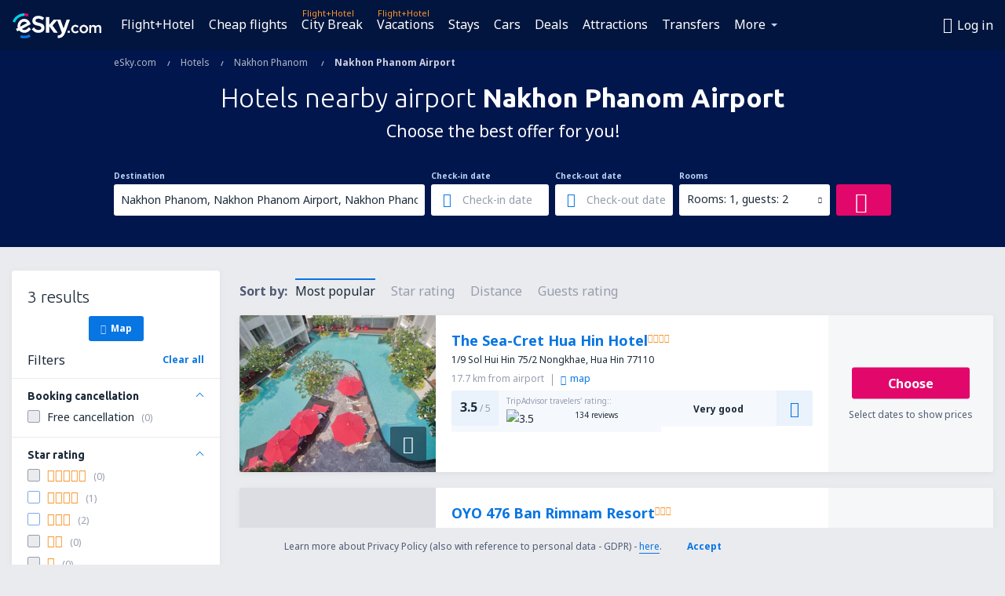

--- FILE ---
content_type: text/html; charset=UTF-8
request_url: https://www.esky.com/hotels/ap/kop/hotels-nakhon-phanom-airport
body_size: 20096
content:

<!DOCTYPE html>
<!--[if IE]><![endif]-->
<!--[if IE 9 ]><html lang="en" class="ie9"><![endif]-->
<!--[if (gt IE 9)|!(IE)]><!-->
	<html
	lang="en"> <!--<![endif]-->
	<head>
				<link href="https://fonts.googleapis.com/css?family=Ubuntu:300,700|Noto+Sans:400,700|Source+Code+Pro:400,700&amp;subset=latin,cyrillic-ext,latin-ext&amp;display=swap" rel="preload" as="style">

					<meta charset="utf-8">

			<meta http-equiv="X-UA-Compatible" content="IE=Edge,chrome=1"/>
			<meta name="viewport" content="width=device-width, initial-scale=1.0, maximum-scale=1, user-scalable=no"/>
							    <title>Hotels airport Nakhon Phanom Airport Thailand - Hotels Nakhon Phanom Airport - Hotels booking - eSky.com</title>
<meta name="description" content="Hotels nearby airport Nakhon Phanom Airport - Hotels airport Nakhon Phanom Airport - Book your hotel now!">
<meta name="keywords" content="airport Nakhon Phanom Airport hotels, hotels Nakhon Phanom Airport, hotels Nakhon Phanom Airport, cheap hotels Nakhon Phanom Airport, booking hotels Nakhon Phanom Airport, search hotels Nakhon Phanom Airport">

    <meta name="robots" content="all" />

    <link rel="canonical" href="https://www.esky.com/hotels/ap/kop/hotels-nakhon-phanom-airport" />
<meta property="og:locale" content="en_US" />
<meta property="og:site_name" content="eSky.com - Flights, Air Tickets, Flight Search, Deals" />

    <meta property="og:title" content="Hotels airport Nakhon Phanom Airport Thailand - Hotels Nakhon Phanom Airport - Hotels booking - eSky.com" />

<meta property="og:type" content="website" />
    <meta property="og:image" content="https://static1.eskypartners.com/logos/partners/en_US/logo_square.jpg" />
    <meta property="og:url" content="https://www.esky.com/hotels/ap/kop/hotels-nakhon-phanom-airport" />

    <meta property="og:description" content="Hotels nearby airport Nakhon Phanom Airport - Hotels airport Nakhon Phanom Airport - Book your hotel now!" />



						 <link rel="alternate" hreflang="bg" href="https://www.esky.bg/hoteli/ap/kop/hoteli-nahkon-panon" />
								 <link rel="alternate" hreflang="bg-BG" href="https://www.esky.bg/hoteli/ap/kop/hoteli-nahkon-panon" />
								 <link rel="alternate" hreflang="bs" href="https://www.esky.ba/hoteli/ap/kop/hoteli-nakhon-phanom-airport" />
								 <link rel="alternate" hreflang="bs-BA" href="https://www.esky.ba/hoteli/ap/kop/hoteli-nakhon-phanom-airport" />
								 <link rel="alternate" hreflang="cs" href="https://www.esky.cz/hotely/ap/kop/hotely-nakhon-phanom-airport" />
								 <link rel="alternate" hreflang="cs-CZ" href="https://www.esky.cz/hotely/ap/kop/hotely-nakhon-phanom-airport" />
								 <link rel="alternate" hreflang="da" href="https://www.eskytravel.dk/hoteller/ap/kop/hoteli-nakhon-phanom-airport" />
								 <link rel="alternate" hreflang="da-DK" href="https://www.eskytravel.dk/hoteller/ap/kop/hoteli-nakhon-phanom-airport" />
								 <link rel="alternate" hreflang="de" href="https://www.eskytravel.de/hotels/ap/kop/hotels-nakhon-phanom-airport" />
								 <link rel="alternate" hreflang="de-AT" href="https://www.esky.at/hotels/ap/kop/hotels-nakhon-phanom-airport" />
								 <link rel="alternate" hreflang="de-CH" href="https://www.eskytravel.ch/hotels/ap/kop/hotels-nakhon-phanom-airport" />
								 <link rel="alternate" hreflang="de-DE" href="https://www.eskytravel.de/hotels/ap/kop/hotels-nakhon-phanom-airport" />
								 <link rel="alternate" hreflang="el" href="https://www.esky.gr/xenodohia/ap/kop/xenodohia-nakhon-phanom-airport" />
								 <link rel="alternate" hreflang="el-GR" href="https://www.esky.gr/xenodohia/ap/kop/xenodohia-nakhon-phanom-airport" />
								 <link rel="alternate" hreflang="en" href="https://www.esky.com/hotels/ap/kop/hotels-nakhon-phanom-airport" />
								 <link rel="alternate" hreflang="en-142" href="https://www.esky.eu/hotels/ap/kop/hotels-nakhon-phanom-airport" />
								 <link rel="alternate" hreflang="en-150" href="https://www.esky.eu/hotels/ap/kop/hotels-nakhon-phanom-airport" />
								 <link rel="alternate" hreflang="en-EG" href="https://www.esky.com.eg/hotels/ap/kop/hotels-nakhon-phanom-airport" />
								 <link rel="alternate" hreflang="en-GB" href="https://www.esky.co.uk/hotels/ap/kop/hotels-nakhon-phanom-airport" />
								 <link rel="alternate" hreflang="en-HK" href="https://www.esky.com.hk/hotels/ap/kop/hotels-nakhon-phanom-airport" />
								 <link rel="alternate" hreflang="en-IE" href="https://www.esky.ie/hotels/ap/kop/hotels-nakhon-phanom-airport" />
								 <link rel="alternate" hreflang="en-KE" href="https://www.esky.co.ke/hotels/ap/kop/hotels-nakhon-phanom-airport" />
								 <link rel="alternate" hreflang="en-MY" href="https://www.esky.com.my/hotels/ap/kop/hotels-nakhon-phanom-airport" />
								 <link rel="alternate" hreflang="en-NG" href="https://www.esky.com.ng/hotels/ap/kop/hotels-nakhon-phanom-airport" />
								 <link rel="alternate" hreflang="en-NZ" href="https://www.eskytravel.co.nz/hotels/ap/kop/hotels-nakhon-phanom-airport" />
								 <link rel="alternate" hreflang="en-SG" href="https://www.esky.com.sg/hotels/ap/kop/hotels-nakhon-phanom-airport" />
								 <link rel="alternate" hreflang="en-US" href="https://www.esky.com/hotels/ap/kop/hotels-nakhon-phanom-airport" />
								 <link rel="alternate" hreflang="en-ZA" href="https://www.eskytravel.co.za/hotels/ap/kop/hotels-nakhon-phanom-airport" />
								 <link rel="alternate" hreflang="es" href="https://www.edestinos.com/hoteles/ap/kop/hoteles-nakhon-phanom-airport" />
								 <link rel="alternate" hreflang="es-BO" href="https://www.edestinos.com.bo/hoteles/ap/kop/hoteles-nakhon-phanom-airport" />
								 <link rel="alternate" hreflang="es-CL" href="https://www.edestinos.cl/hoteles/ap/kop/hoteles-nakhon-phanom-airport" />
								 <link rel="alternate" hreflang="es-CO" href="https://www.edestinos.com.co/hoteles/ap/kop/hoteles-nakhon-phanom-airport" />
								 <link rel="alternate" hreflang="es-CR" href="https://www.edestinos.cr/hoteles/ap/kop/hoteles-nakhon-phanom-airport" />
								 <link rel="alternate" hreflang="es-DO" href="https://www.edestinos.com.do/hoteles/ap/kop/hoteles-nakhon-phanom-airport" />
								 <link rel="alternate" hreflang="es-ES" href="https://www.esky.es/hoteles/ap/kop/hoteles-nakhon-phanom-airport" />
								 <link rel="alternate" hreflang="es-GT" href="https://www.edestinos.com.gt/hoteles/ap/kop/hoteles-nakhon-phanom-airport" />
								 <link rel="alternate" hreflang="es-HN" href="https://www.edestinos.com.hn/hoteles/ap/kop/hoteles-nakhon-phanom-airport" />
								 <link rel="alternate" hreflang="es-MX" href="https://www.edestinos.com.mx/hoteles/ap/kop/hoteles-nakhon-phanom-airport" />
								 <link rel="alternate" hreflang="es-NI" href="https://www.edestinos.com.ni/hoteles/ap/kop/hoteles-nakhon-phanom-airport" />
								 <link rel="alternate" hreflang="es-PA" href="https://www.edestinos.com.pa/hoteles/ap/kop/hoteles-nakhon-phanom-airport" />
								 <link rel="alternate" hreflang="es-PE" href="https://www.edestinos.com.pe/hoteles/ap/kop/hoteles-nakhon-phanom-airport" />
								 <link rel="alternate" hreflang="es-PR" href="https://www.edestinos.com.pr/hoteles/ap/kop/hoteles-nakhon-phanom-airport" />
								 <link rel="alternate" hreflang="es-PY" href="https://www.edestinos.com.py/hoteles/ap/kop/hoteles-nakhon-phanom-airport" />
								 <link rel="alternate" hreflang="es-SV" href="https://www.edestinos.com.sv/hoteles/ap/kop/hoteles-nakhon-phanom-airport" />
								 <link rel="alternate" hreflang="fi" href="https://www.esky.fi/hotellit/ap/kop/hoteli-nakhon-phanom-airport" />
								 <link rel="alternate" hreflang="fi-FI" href="https://www.esky.fi/hotellit/ap/kop/hoteli-nakhon-phanom-airport" />
								 <link rel="alternate" hreflang="fr" href="https://www.esky.fr/hotels/ap/kop/hotels-nakhon-phanom-airport" />
								 <link rel="alternate" hreflang="fr-FR" href="https://www.esky.fr/hotels/ap/kop/hotels-nakhon-phanom-airport" />
								 <link rel="alternate" hreflang="fr-MA" href="https://www.esky.co.ma/hotels/ap/kop/hotels-nakhon-phanom-airport" />
								 <link rel="alternate" hreflang="hr" href="https://www.esky.hr/hoteli/ap/kop/hoteli-nakhon-phanom-airport" />
								 <link rel="alternate" hreflang="hr-HR" href="https://www.esky.hr/hoteli/ap/kop/hoteli-nakhon-phanom-airport" />
								 <link rel="alternate" hreflang="hu" href="https://www.esky.hu/hotelek/ap/kop/hotelek-nakhon-phanom-airport" />
								 <link rel="alternate" hreflang="hu-HU" href="https://www.esky.hu/hotelek/ap/kop/hotelek-nakhon-phanom-airport" />
								 <link rel="alternate" hreflang="it" href="https://www.eskytravel.it/hotel/ap/kop/alberghi-nakhon-phanom-airport" />
								 <link rel="alternate" hreflang="it-IT" href="https://www.eskytravel.it/hotel/ap/kop/alberghi-nakhon-phanom-airport" />
								 <link rel="alternate" hreflang="nb" href="https://www.eskytravel.no/hoteller/ap/kop/hoteli-nakhon-phanom-airport" />
								 <link rel="alternate" hreflang="nb-NO" href="https://www.eskytravel.no/hoteller/ap/kop/hoteli-nakhon-phanom-airport" />
								 <link rel="alternate" hreflang="nl" href="https://www.esky.nl/hotels/ap/kop/hotels-nakhon-phanom-airport" />
								 <link rel="alternate" hreflang="nl-BE" href="https://www.eskytravel.be/hotels/ap/kop/hotels-nakhon-phanom-airport" />
								 <link rel="alternate" hreflang="nl-NL" href="https://www.esky.nl/hotels/ap/kop/hotels-nakhon-phanom-airport" />
								 <link rel="alternate" hreflang="pl" href="https://www.esky.pl/hotele/ap/kop/hotele-nakhon-phanom-airport" />
								 <link rel="alternate" hreflang="pl-PL" href="https://www.esky.pl/hotele/ap/kop/hotele-nakhon-phanom-airport" />
								 <link rel="alternate" hreflang="pt" href="https://www.esky.pt/hoteis/ap/kop/hoteis-nakhon-phanom-airport" />
								 <link rel="alternate" hreflang="pt-PT" href="https://www.esky.pt/hoteis/ap/kop/hoteis-nakhon-phanom-airport" />
								 <link rel="alternate" hreflang="ro" href="https://www.esky.ro/hoteluri/ap/kop/hoteluri-nakhon-phanom-airport" />
								 <link rel="alternate" hreflang="ro-MD" href="https://www.esky.md/hoteluri/ap/kop/hoteluri-nakhon-phanom-airport" />
								 <link rel="alternate" hreflang="ro-RO" href="https://www.esky.ro/hoteluri/ap/kop/hoteluri-nakhon-phanom-airport" />
								 <link rel="alternate" hreflang="sk" href="https://www.esky.sk/hotely/ap/kop/hotely-nakhon-phanom-airport" />
								 <link rel="alternate" hreflang="sk-SK" href="https://www.esky.sk/hotely/ap/kop/hotely-nakhon-phanom-airport" />
								 <link rel="alternate" hreflang="sr" href="https://www.esky.rs/hoteli/ap/kop/hoteli-nakhon-phanom-airport" />
								 <link rel="alternate" hreflang="sr-RS" href="https://www.esky.rs/hoteli/ap/kop/hoteli-nakhon-phanom-airport" />
								 <link rel="alternate" hreflang="sv" href="https://www.esky.se/hotell/ap/kop/hoteli-nakhon-phanom-airport" />
								 <link rel="alternate" hreflang="sv-SE" href="https://www.esky.se/hotell/ap/kop/hoteli-nakhon-phanom-airport" />
								 <link rel="alternate" hreflang="tr" href="https://www.esky.com.tr/otel/ap/kop/otel-nakhon-phanom-havaalani" />
								 <link rel="alternate" hreflang="tr-TR" href="https://www.esky.com.tr/otel/ap/kop/otel-nakhon-phanom-havaalani" />
								 <link rel="alternate" hreflang="x-default" href="https://www.esky.com/hotels/ap/kop/hotels-nakhon-phanom-airport" />
			
	<meta name="fragment" content="!" />


			
			<script>
LUX=(function(){var a=("undefined"!==typeof(LUX)&&"undefined"!==typeof(LUX.gaMarks)?LUX.gaMarks:[]);var d=("undefined"!==typeof(LUX)&&"undefined"!==typeof(LUX.gaMeasures)?LUX.gaMeasures:[]);var j="LUX_start";var k=window.performance;var l=("undefined"!==typeof(LUX)&&LUX.ns?LUX.ns:(Date.now?Date.now():+(new Date())));if(k&&k.timing&&k.timing.navigationStart){l=k.timing.navigationStart}function f(){if(k&&k.now){return k.now()}var o=Date.now?Date.now():+(new Date());return o-l}function b(n){if(k){if(k.mark){return k.mark(n)}else{if(k.webkitMark){return k.webkitMark(n)}}}a.push({name:n,entryType:"mark",startTime:f(),duration:0});return}function m(p,t,n){if("undefined"===typeof(t)&&h(j)){t=j}if(k){if(k.measure){if(t){if(n){return k.measure(p,t,n)}else{return k.measure(p,t)}}else{return k.measure(p)}}else{if(k.webkitMeasure){return k.webkitMeasure(p,t,n)}}}var r=0,o=f();if(t){var s=h(t);if(s){r=s.startTime}else{if(k&&k.timing&&k.timing[t]){r=k.timing[t]-k.timing.navigationStart}else{return}}}if(n){var q=h(n);if(q){o=q.startTime}else{if(k&&k.timing&&k.timing[n]){o=k.timing[n]-k.timing.navigationStart}else{return}}}d.push({name:p,entryType:"measure",startTime:r,duration:(o-r)});return}function h(n){return c(n,g())}function c(p,o){for(i=o.length-1;i>=0;i--){var n=o[i];if(p===n.name){return n}}return undefined}function g(){if(k){if(k.getEntriesByType){return k.getEntriesByType("mark")}else{if(k.webkitGetEntriesByType){return k.webkitGetEntriesByType("mark")}}}return a}return{mark:b,measure:m,gaMarks:a,gaMeasures:d}})();LUX.ns=(Date.now?Date.now():+(new Date()));LUX.ac=[];LUX.cmd=function(a){LUX.ac.push(a)};LUX.init=function(){LUX.cmd(["init"])};LUX.send=function(){LUX.cmd(["send"])};LUX.addData=function(a,b){LUX.cmd(["addData",a,b])};LUX_ae=[];window.addEventListener("error",function(a){LUX_ae.push(a)});LUX_al=[];if("function"===typeof(PerformanceObserver)&&"function"===typeof(PerformanceLongTaskTiming)){var LongTaskObserver=new PerformanceObserver(function(c){var b=c.getEntries();for(var a=0;a<b.length;a++){var d=b[a];LUX_al.push(d)}});try{LongTaskObserver.observe({type:["longtask"]})}catch(e){}};
LUX.label="esky_hotels_search_results_seo";
LUX.samplerate = (function (p, s) { try { return Math.max.apply(null, String(s).split(';').map(function (v, i) { return i === 0 ? ['*', v] : v.split(':'); }).map(function (a) { return [new RegExp('^' + a[0].replace(/\*/g, '.*').replace(/\+/g, '\\$&'), 'i'), parseInt(a[1], 10) ]; }).filter(function (a) { return a[0].test(p); }).map(function (a) { return a[1]; })) || void 0 } catch(e) { return; }; })(location.pathname, "20");
</script>
<script src="https://cdn.speedcurve.com/js/lux.js?id=4134562730" defer crossorigin="anonymous"></script>
			<script>
(function (w, d, s, l, i, g) {
	w[l] = w[l] || [];
	w[l].push({ 'gtm.start': new Date().getTime(), event: 'gtm.js' });
	var f = d.getElementsByTagName(s)[0],
		j = d.createElement(s),
		dl = l != 'dataLayer' ? '&l=' + l : '';
	j.async = true;
	(j.id = g), (j.src = 'https://etm.esky.com/gtm.js?id=' + i + dl);
	f.parentNode.insertBefore(j, f);
})(window, document, 'script', 'dataLayer', 'GTM-NH83QL6', 'esky.gtm.global');
</script>
<script>
(function (w, d, s, p) {
	w._edls = w._edls || [];
	w._edls.push(['set', 'esky.page.label', 'hotels.search.results']);
	var f = d.getElementsByTagName(s)[0],
		j = d.createElement(s);
	j.async = true;
	j.id = 'esky-dls';
	j.dataset.prefix = p;
	j.dataset.schema = 'messages';
	j.src = p + '/dls.js';
	f.parentNode.insertBefore(j, f);
})(window, document, 'script', 'https://www.esky.com/data-layer');
</script>

			
	<script>
		dataLayer = [];

					dataLayer.push({"Destination":{"CityCode":"KOP","CityName":"Nakhon Phanom","CountryCode":"TH","CountryName":"Thailand","AirportCode":"KOP","AirportName":"Nakhon Phanom Airport"},"Filters":{"Object":"False","Stars":"False","TripAdvisorRating":"False"},"Travellers":{"PaxCount":2,"Adults":2,"Children":0},"QSF":{"RoomsCount":1,"StayLength":0},"Page":{"Category":"Hotels","Type":"Search hotels"},"Url":"https:\/\/www.esky.com\/hotels\/ap\/kop\/hotels-nakhon-phanom-airport"});
		
		function setFirstTimeVisit(cookieName) {
			function formatDate(param) {
				return ('0' + param).slice(-2);
			}

			function getPresentDate() {
				var today = new Date();
				var date = today.getFullYear() +
					formatDate(today.getMonth() + 1) +
					formatDate(today.getDate()) +
					formatDate(today.getHours()) +
					formatDate(today.getMinutes());

				return date;
			}

			function setCookie() {
				document.cookie = cookieName + '=' + getPresentDate() + ';path=/;expires=' + new Date(+new Date() + 24 * 60 * 60 * 1000 * 365);
			}

			function getCookieValues() {
				return document.cookie.match(RegExp('(?:^|;\\s*)' + cookieName + '=([^;]*)'));
			}

			function isCookieSet() {
				var match = getCookieValues();
				return (match != null && match.length > 0);
			}

			if (!isCookieSet()) {
				setCookie();
			}

			dataLayer.push({
				'UserFirstVisitDate': getCookieValues()[1]
			})
		}

		setFirstTimeVisit('firstTimeVisit');
	</script>




			<script>
	var _eac = _eac || {};

	_eac.start = new Date();
	_eac.url = '/patalyst/v1.1';
	_eac.disabledActions = '[]';
	_eac.enabled = true;
	_eac.dimensions = [];
						_eac.dimensions.push([ 'TestAB', 'site not tested', 'String' ]);
								_eac.dimensions.push([ 'Partner', 'ESKYCOM', 'String' ]);
			
	function extendObj (objA, objB) {
		for (var i in objB) {
			if (objB.hasOwnProperty(i)) {
				objA[i] = objB[i];
			}
		}
	}

	var ibeConfig = {};
	var dbrRoutes = {};
	var i18n = {};
	//JS logger
	var logger = {
		adapters: [
						{
				name: 'http',
				level: ['ERROR']
			}
		],
		url: '/_fe/log'
	};

		var routesAsync = "/res/gh-b112/common/js-routing/prod_en_us.js";
	
	function i18nExtend(_i18n) {
		extendObj(i18n, _i18n)
	}
</script>

<link rel="shortcut icon" href="https://static1.eskypartners.com/favicons/esky.ico"/>
	<meta name="theme-color" content="#031639">
<link href="https://www.esky.com/res/gh-b112/eui/css/default/templates/default.css" type="text/css" rel="stylesheet" />
	<link href="https://www.esky.com/res/gh-b112/eui/css/default/pages/hotels/search-results.css" type="text/css" rel="stylesheet" />

<!--[if IE 9]>
<script src="/res/gh-b112/eui/js/vendor/es6-shim.min.js"></script>
<![endif]-->
<!--[if lt IE 9]>
<script src="/res/gh-b112/eui/js/vendor/html5shiv.min.js"></script>
<script src="/res/gh-b112/eui/js/vendor/es5-shim.min.js"></script>
<![endif]-->
<!--[if lt IE 8]>
<script src="/res/gh-b112/eui/js/vendor/json3.min.js"></script>
<![endif]-->

<script>
	if (!Object.assign || !window.Promise) {
		var shim = document.createElement('script');
		shim.setAttribute('src', '/res/gh-b112/eui/js/vendor/es6-shim.min.js');
		document.getElementsByTagName('head')[0].appendChild(shim);
	}
</script>

		
	    					
		
		
		<link href="https://fonts.googleapis.com/css?family=Ubuntu:300,700|Noto+Sans:400,700|Source+Code+Pro:400,700&amp;subset=latin,cyrillic-ext,latin-ext&amp;display=swap" rel="stylesheet" type="text/css">
																				<link href="https://www.esky.com/res/gh-b112/eui/js/0.js" as="script" rel="preload">
											<link href="https://www.esky.com/res/gh-b112/eui/js/2.js" as="script" rel="preload">
											<link href="https://www.esky.com/res/gh-b112/eui/js/1.js" as="script" rel="preload">
											<link href="https://www.esky.com/res/gh-b112/eui/js/3.js" as="script" rel="preload">
											<link href="https://www.esky.com/res/gh-b112/eui/js/4.js" as="script" rel="preload">
											<link href="https://www.esky.com/res/gh-b112/eui/js/5.js" as="script" rel="preload">
											<link href="https://www.esky.com/res/gh-b112/eui/js/6.js" as="script" rel="preload">
											<link href="https://www.esky.com/res/gh-b112/eui/js/7.js" as="script" rel="preload">
											<link href="https://www.esky.com/res/gh-b112/eui/js/common.js" as="script" rel="preload">
											<link href="https://www.esky.com/res/gh-b112/eui/js/router.js" as="script" rel="preload">
											<link href="https://www.esky.com/res/gh-b112/eui/js/partners-locale/en_us.js" as="script" rel="preload">
											<link href="https://www.esky.com/res/gh-b112/eui/js/8.js" as="script" rel="preload">
											<link href="https://www.esky.com/res/gh-b112/eui/js/9.js" as="script" rel="preload">
											<link href="https://www.esky.com/res/gh-b112/eui/js/22.js" as="script" rel="preload">
											<link href="https://www.esky.com/res/gh-b112/eui/js/hotels/search-results.js" as="script" rel="preload">
														
								<script src="https://www.esky.com/res/gh-b112/eui/js/affiliates/cj.js" defer></script>
				</head>

	<body
		id="default_container"
		data-go-test-id=""
		data-go-test-version=""
		data-route="esky_hotels_search_results_seo"
		 data-action="searchResultsHotels" class="action-searchResultsHotels searchResultsHotels" 		 	>
										<!-- Google Tag Manager -->
	<noscript>
		<iframe src="//www.googletagmanager.com/ns.html?id=GTM-WJV9TW" height="0" width="0" style="display:none;visibility:hidden"></iframe>
	</noscript>

	<script>
		(function(w,d,s,l,i){w[l]=w[l]||[];w[l].push({'gtm.start':
				new Date().getTime(),event:'gtm.js'});var f=d.getElementsByTagName(s)[0],
				j=d.createElement(s),dl=l!='dataLayer'?'&l='+l:'';j.async=true;j.src=
				'//www.googletagmanager.com/gtm.js?id='+i+dl;f.parentNode.insertBefore(j,f);
		})(window,document,'script','dataLayer','GTM-WJV9TW');
	</script>

	<script type="text/javascript">
		window[window.addEventListener ? 'addEventListener' : 'attachEvent']('load', function () {
			dataLayer.push({
				'event': 'LoadingDone'
			});
		}, false);
	</script>
					
						
		
							
		
							
			
								
															
							
		
				
					
	<noscript class="no-js">
						
		
		
		
		
		
			<div class="msg-box  info">
		<i class="ico-msg icon-alert"></i>
		<div class="content">
							<h5 class="header">You can't see some of the content</h5>
										<p class="description">JavaScript (used for interactive content etc.) has been disabled in your browser. Unless you enable it, the site will not work properly or at all.</p>
						
							<div class="description">			<div class="btn-list">
				<strong>How to enable JavaScript:</strong>
				<ul>
											<li>
							<a href="https://support.google.com/chrome/answer/114662?hl=en" class="btn small function" rel="nofollow" target="_blank">Chrome</a>
						</li>
											<li>
							<a href="https://support.mozilla.org/en-US/kb/javascript-settings-for-interactive-web-pages" class="btn small function" rel="nofollow" target="_blank">Firefox</a>
						</li>
											<li>
							<a href="https://support.microsoft.com/en-us/gp/howtoscript" class="btn small function" rel="nofollow" target="_blank">Internet Explorer</a>
						</li>
											<li>
							<a href="https://support.apple.com/en-us/HT201265" class="btn small function" rel="nofollow" target="_blank">Safari</a>
						</li>
											<li>
							<a href="http://help.opera.com/Windows/12.10/en/javascript.html" class="btn small function" rel="nofollow" target="_blank">Opera</a>
						</li>
									</ul>
			</div>
		</div>
			
			
			
			
			
					</div>
	</div>

	
	</noscript>

		
									
				
		<header id="header-top" class="transparent">
			<div class="header-wrapper">
				<div class="logo-section">
											<a class="logo" href="https://www.esky.com/" target="_top" >
							<span class="back-to-mainpage">&lt;&lt; start</span>
														<img class="logo-img" src="https://static1.eskypartners.com/logos/eskycom-white.svg"  alt="Hotels airport Nakhon Phanom Airport Thailand - Hotels Nakhon Phanom Airport - Hotels booking - eSky.com - Flights, Air Tickets, Flight Search, Deals"
					 data-static-img-url="https://static1.eskypartners.com/logos/eskycom-white.png"/>
					
						</a>
									</div>
									
		
		<nav class="main-nav">
			<ul class="site-menu menu mobile-menu">
																													<li class="tree-item main-tabs">

																									<a href="/flight+hotel/" title="Flight+Hotel" class="menu-link link-1 tx-link">Flight+Hotel</a>
															</li>
																				<li class="tree-item main-tabs">

																									<a href="/flights" title="Cheap flights" class="menu-link link-2 tx-link">Cheap flights</a>
															</li>
																				<li class="tree-item main-tabs with-badge">

																	<span class="item-badge">Flight+Hotel</span>
																									<a href="/flight+hotel/1-citybreaks" title="City Break" class="menu-link link-3 tx-link">City Break</a>
															</li>
																				<li class="tree-item main-tabs with-badge">

																	<span class="item-badge">Flight+Hotel</span>
																									<a href="/flight+hotel/2-vacations" title="Vacations" class="menu-link link-4 tx-link">Vacations</a>
															</li>
																				<li class="tree-item main-tabs">

																									<a href="/stays/" title="Stays" class="menu-link link-5 tx-link">Stays</a>
															</li>
																				<li class="tree-item main-tabs">

																									<a href="https://www.booking.com/cars/index.html?aid=2433842&amp;adplat=cross_product_bar&amp;label=label=pagehome-link-2433842-click_CARheadertab&amp;prefcurrency=USD&amp;selected_currency=USD&amp;preflang=en-uslang=en-us" rel="nofollow" title="Cars" target="_blank" class="menu-link link-6 tx-link">Cars</a>
															</li>
																				<li class="tree-item main-tabs">

																									<a href="/deals" title="Deals" class="menu-link link-7 tx-link">Deals</a>
															</li>
																				<li class="tree-item main-tabs">

																									<a href="https://www.getyourguide.com/?partner_id=6PH6GQ5&amp;cmp=US" rel="nofollow" title="Attractions" target="_blank" class="menu-link link-8 tx-link">Attractions</a>
															</li>
																				<li class="tree-item main-tabs">

																									<a href="https://esky.mozio.com/en-us/?campaign=website" rel="nofollow" target="_blank" rel="noreferrer noopener" title="Transfers" class="menu-link link-9 tx-link">Transfers</a>
															</li>
																																																							<li class="tree-item menu-more">

																									<a href="https://go.esky.com/insurance" title="Insurance" class="menu-link link-1 tx-link">Insurance</a>
															</li>
																				<li class="tree-item menu-more">

																									<a href="https://eskybymozio.travelcar.com/en-US/?utm_source=partner&amp;utm_medium=eskybymobio&amp;utm_campaign=park-en&amp;utm_content=website-home" rel="nofollow" target="_blank" title="Parking" class="menu-link link-2 tx-link">Parking</a>
															</li>
																				<li class="tree-item menu-more">

																									<a href="https://esky.tickets-partners.com/" rel="nofollow" target="_blank" title="Sports Tickets" class="menu-link link-3 tx-link">Sports Tickets</a>
															</li>
																				<li class="tree-item menu-more">

																									<a href="https://boataround.com/us?ref_afi=esky-com" rel="nofollow" title="Yachts" class="menu-link link-4 tx-link">Yachts</a>
															</li>
																				<li class="tree-item menu-more">

																									<a href="https://www.ferryscanner.com/en/ferry?ref=esky" rel="nofollow" target="_blank" title="Ferries" class="menu-link link-5 tx-link">Ferries</a>
															</li>
																				<li class="tree-item menu-more">

																									<a href="https://go.esky.com/visa" title="Visas" class="menu-link link-6 tx-link">Visas</a>
															</li>
																				<li class="tree-item menu-more">

																									<a href="https://app.esky.com/?utm_source=esky.com&amp;utm_medium=menu" target="_blank" title="Mobile App" class="menu-link link-7 tx-link">Mobile App</a>
															</li>
																				<li class="tree-item menu-more">

																									<a href="/airlines" title="Airlines" class="menu-link link-8 tx-link">Airlines</a>
															</li>
																				<li class="tree-item menu-more">

																									<a href="/airports" title="Airports" class="menu-link link-9 tx-link">Airports</a>
															</li>
																				<li class="tree-item menu-more">

																									<a href="/reviews" title="Reviews" class="menu-link link-10 tx-link">Reviews</a>
															</li>
																				<li class="tree-item menu-more">

																									<a href="/travel-guide" title="Travel guide" class="menu-link link-11 tx-link">Travel guide</a>
															</li>
																				<li class="tree-item menu-more">

																									<a href="/radar" title="Flight radar" class="menu-link link-12 tx-link">Flight radar</a>
															</li>
																				<li class="tree-item menu-more">

																									<a href="/about-us/contact" rel="nofollow" title="Support and contact" class="menu-link link-13 tx-link">Support and contact</a>
															</li>
																				<li class="tree-item menu-more">

																									<a href="/userzone/login" rel="nofollow" title="Booking management" class="menu-link link-14 tx-link">Booking management</a>
															</li>
															
									<li class="main-tabs more-tab tree-item main-menu-dropdown hide-medium">
						<a href="javascript:void(null)" class="menu-link more"
						   data-content-id="main-menu-more-box">More</a>
						<ul id="main-menu-more-box" class="dropdown-content"
						    data-dropdown-content-id="main-menu-more-box">
																																																	<li>
											<a href="https://go.esky.com/insurance" title="Insurance">Insurance</a>
										</li>
																			<li>
											<a href="https://eskybymozio.travelcar.com/en-US/?utm_source=partner&amp;utm_medium=eskybymobio&amp;utm_campaign=park-en&amp;utm_content=website-home" rel="nofollow" target="_blank" title="Parking">Parking</a>
										</li>
																			<li>
											<a href="https://esky.tickets-partners.com/" rel="nofollow" target="_blank" title="Sports Tickets">Sports Tickets</a>
										</li>
																			<li>
											<a href="https://boataround.com/us?ref_afi=esky-com" rel="nofollow" title="Yachts">Yachts</a>
										</li>
																			<li>
											<a href="https://www.ferryscanner.com/en/ferry?ref=esky" rel="nofollow" target="_blank" title="Ferries">Ferries</a>
										</li>
																			<li>
											<a href="https://go.esky.com/visa" title="Visas">Visas</a>
										</li>
																			<li>
											<a href="https://app.esky.com/?utm_source=esky.com&amp;utm_medium=menu" target="_blank" title="Mobile App">Mobile App</a>
										</li>
																			<li>
											<a href="/airlines" title="Airlines">Airlines</a>
										</li>
																			<li>
											<a href="/airports" title="Airports">Airports</a>
										</li>
																			<li>
											<a href="/reviews" title="Reviews">Reviews</a>
										</li>
																			<li>
											<a href="/travel-guide" title="Travel guide">Travel guide</a>
										</li>
																			<li>
											<a href="/radar" title="Flight radar">Flight radar</a>
										</li>
																			<li>
											<a href="/about-us/contact" rel="nofollow" title="Support and contact">Support and contact</a>
										</li>
																			<li>
											<a href="/userzone/login" rel="nofollow" title="Booking management">Booking management</a>
										</li>
																														</ul>
					</li>
							</ul>
		</nav>
	
				
				<div class="header-side-options">
					
											<div class="user-zone-header">
														
	

<div class="hidden">
	<div id="uz-login-box" class="uz-login-box">
		<img class="illustration" src="https://www.esky.com/_fe/img/illustration-default-user_zone.svg?s=80x80">

		<h4 class="title">Hey, good to see you!</h4>

		<p class="description">Log in to book your next trip faster and have all your travel details in one place.</p>

		<ul class="uz-menu-wrapper">
							<li class="menu-item user-zone-google">
					<img class="menu-item-img" src="https://www.esky.com/_fe/img/icon_google_multicolor.svg?s=20x20">
					<span class="menu-item-text">Continue with Google</span>
				</li>
				<li class="menu-item user-zone-facebook">
					<img class="menu-item-img" src="https://www.esky.com/_fe/img/icon_facebook_multicolor.svg?s=20x20">
					<span class="menu-item-text">Continue with Facebook</span>
				</li>
						<li class="menu-item user-zone-email">
				<img class="menu-item-img" src="https://www.esky.com/_fe/img/icon_mail.svg?s=20x20">
				<span class="menu-item-text">Continue with e-mail</span>
			</li>
		</ul>
	</div>
</div>
	
	
				
										</div>
					
												<div id="hamburger-wrapper" class="hamburger-wrapper">
		<div class="hamburger-inner-wrapper">
			<div class="hamburger">
				<span class="line line1"></span>
				<span class="line line2"></span>
				<span class="line line3"></span>
			</div>
			<span class="hamburger-title">Menu<i class="icon icon-eui_arrow_down hide-small"></i></span>
			<span class="hamburger-close"><i class="icon icon-eui_close"></i></span>
		</div>
	</div>
									</div>

							</div>
		</header>
	
<script type="text/javascript">
	i18nExtend({
    "message-dialog": {
        "Your_account_has_been_connected_with_facebook": "Your account has been connected to Facebook",
        "You_can_now_sign_in_via_facebook_or_normal_account": "Now you can log in by your Facebook profile {$1} and also with your e-mail address and password.",
        "Your_account_has_been_disconnected_from_facebook": "Your account has been disconnected with <br \/> profile on Facebook",
        "You_can_now_sign_in_only_with_email_and_password": "Now you can log to your account only with <br \/> email address and password.",
        "Account_with_email_from_current_facebook_profile_already_exists": "Currently logged in Facebook profile is connceted to existing account.",
        "Sign_in_to_other_facebook_profile_to_connect_it_with_this_account": "Log in to the other profile on Facebook to connect it with this account.",
        "You_have_already_account_connected_to_other_facebook_profile": "You already have an account connected to another Facebook profile",
        "Sign_in_to_other_facebook_profile_or_via_email": "Log in using another Facebook profile or via e-mail and password.",
        "Changes_have_been_saved": "Details have been saved",
        "We_have_sent_you_reset_password_link": "We have sent you a link to reset your password.",
        "Check_your_email_to_reset_password": "Please check your e-mail and follow the instructions.",
        "We_have_sent_you_activation_link": "An activation link has been sent to your e-mail",
        "Check_your_email_and_follow_instructions_to_activate_account": "Please check your inbox and follow the instructions to activate your account.",
        "Welcome_in_our_site": "Welcome to eSKY.com",
        "We_wish_you_very_best_journeys": "We wish you many pleasant journeys!",
        "Traveler_added": "Passenger has been added",
        "Traveler_saved": "Passenger has been saved",
        "Traveler_removed": "Passenger has been removed",
        "Callcenter_callback_success_title": "The customer service request has been ordered",
        "Callcenter_callback_success_text": "You will be contacted by our consultant shortly",
        "Travel_group_message_success_title": "Your inquiry was sent",
        "Travel_group_message_error_title": "Your inquiry was not sent",
        "Travel_group_message_success_description": "Our consultant will contact you shortly, in order to arrange the journey.",
        "Travel_group_message_error_description": "Try to send message again",
        "No_deals_for_specified_date": "Unfortunately, the flight is no longer available",
        "No_deals_for_date_more_info": "This is popular route. Try to choose a flight on another date",
        "Provide_your_data": "Provide your data",
        "To_shorten_reservation_time": "to shorten reservation time in the future.",
        "Contact_form_success_header": "Message has been sent succesfully!",
        "Contact_form_success_description": "Thank you for contacting us. We will answer you as soon as possible.",
        "Contact_form_error_header": "Sorry, your message has not been sent.",
        "Contact_form_error_description": "Something went wrong . Try again in a moment.",
        "Resend_confirmation_success_header": "Confirmation has been resent",
        "Resend_confirmation_success_description": "Check your e-mail. If you don\u2019t see it, look in the spam folder.",
        "Resend_confirmation_error_header": "Confirmation has not been resent",
        "Resend_confirmation_error_description": "We\u2019re sorry, but we\u2019re unable to resent confirmation. Please, try again later.",
        "Resend_confirmation_info_406_header": "Confirmation hasn\u2019t been sent\n\n",
        "Resend_confirmation_info_406_description": "We\u2019re currently processing your booking and it may change its status shortly. Please wait a few minutes and try again.\n\n",
        "Resend_confirmation_info_409_header": "Your confirmation has been sent",
        "Resend_confirmation_info_409_description": "Please check your spam folder, if you didin\u2019t receive an e-mail from us.\n\n",
        "Try_to_send_again": "Try to send it again",
        "Or": "or",
        "Price_operator_info": "Operator rates apply",
        "Hotel_search_not_found_info": "Sorry, no results for your search",
        "Hotel_search_not_found_sub_info": "Make sure you typed correct names",
        "Hotel_search_error_info": "Sorry, no results for your search",
        "Hotel_search_error_sub_info": "Try to search different criteria",
        "Hotel_search_filters_not_found_head": "No results found for that filter criteria",
        "Hotel_search_filters_not_found_desc": "Change your filter criteria or clear all filters",
        "Hotel_search_filters_not_found_clear_all_filters": "Clear all filters"
    },
    "user-zone-header": {
        "Price_alerts": "Price alerts",
        "Search_history": "Search history",
        "Travelers": "Passengers",
        "Payer_data": "Payer details",
        "Settings": "Account settings",
        "Logout": "Log out",
        "Sign_in": "Log in",
        "or": "or",
        "sign_up": "register",
        "My_account": "My account",
        "My_bookings": "My bookings",
        "Co_travelers": "Co-travelers",
        "Payer_data_contact": "Payer details",
        "Account_settings": "Account settings",
        "Wallet": "{{parentSiteName}} Wallet"
    },
    "user-zone-login": {
        "Sign_in_facebook": "Log in with Facebook",
        "or": "or",
        "email": "E-mail",
        "password": "Password",
        "remember_me": "Remember me",
        "Sign_in": "Log in",
        "Dont_remember_password": "Forgot your password?",
        "Enter_email": "Enter e-mail",
        "Enter_valid_email": "Enter correct e-mail",
        "Enter_password": "Enter password",
        "Wrong_email_or_password": "The entered e-mail address or password is incorrect",
        "Dont_have_account": "Don't have an account yet?",
        "Register": "Register"
    },
    "reset-password-dialog": {
        "Did_you_forget_password": "Forgot your password?",
        "Type_your_email_which_you_login_to_account": "Enter e-mail address you use to log in your account.",
        "Email": "E-mail:",
        "I_want_set_new_password": "I want to change my password",
        "Enter_email": "Enter e-mail",
        "Enter_valid_email": "Enter correct e-mail",
        "Check_your_email_to_reset_password": "Please check your e-mail and follow the instructions.",
        "We_have_sent_you_reset_password_link": "We have sent you a link to reset your password.",
        "User_with_this_email_does_not_exist": "There is no account registered for this e-mail address.",
        "This_value_is_not_a_valid_email_address": "Incorrect e-mail address",
        "Back_to_login": "Back to login"
    },
    "facebook-connect-dialog": {
        "Connect_account_with_facebook": "Connect your account with Facebook",
        "Connect_your_account_with_currently_logged_facebook_profile": "Connect account on eSky.com <b> {$1} <\/ b> with the currently logged Facebook profile to:",
        "You_can_easy_and_safe_connect_your_account_with_facebook": "You can connect your account with your Facebook profile in a fast and secure way to:",
        "easly_find_friends_traveling_in_the_same_direction": "easliy find friends going to the same destination",
        "It_looks_that_you_already_have_account": "It seems that you already have an account with us.",
        "share_promotions_and_reservations": "share promotions and bookings",
        "sign_in_with_one_click": "log in with one click",
        "You_decide_what_will_be_published": "Only you decide what should be published and when"
    },
    "user-zone-registration": {
        "Sign_in_facebook": "Log in with Facebook",
        "or": "or",
        "email": "E-mail",
        "password": "Password (minimum of 6 characters)",
        "repeat_password": "Re-enter password",
        "Regulations_acceptance": "I accept the <a href=\"{$1}\" class=\"show-regulations dialog-regulations-link\" data-dialog-title=\"Regulations\">Terms and Conditions<\/a>",
        "Register": "Register",
        "Enter_email": "Enter e-mail",
        "Enter_valid_email": "Enter correct e-mail",
        "Enter_password": "Enter password",
        "Password_to_short": "The password should consist of at least 6 characters",
        "Enter_password_again": "Re-enter password",
        "Passwords_are_different": "Paswords dont match",
        "Regulations_acceptance_needed": "You must accept the Terms and Conditions",
        "This_email_is_already_used": "This e-mail address is already in use"
    },
    "regulations-dialog": {
        "Regulations": "Terms & conditions",
        "Print": "Print",
        "Open_in_new_window": "Open in new window",
        "Policy_of_withdrawal": "Withdrawal Policy",
        "Booking_conditions": "Booking conditions",
        "Policy_scope": "Scope of insurance"
    }
});</script>

		
									
	<div class="hero with-breadcrumbs hero-under-menu hotel-search-hero"
		>

				<div class="hero-content">
						                        <div class="breadcrumbs" >
            <ol itemscope itemtype="http://schema.org/BreadcrumbList">                        <li itemprop="itemListElement" itemscope itemtype="http://schema.org/ListItem" data-qa-segment="eSky.com">
                            <a itemprop="item" href="/" class="tx-link">
                                <span itemprop="name">eSky.com</span>
                            </a>
                            <meta itemprop="position" content="1">
                        </li><li itemprop="itemListElement" itemscope itemtype="http://schema.org/ListItem"
                                data-qa-segment="Hotels" class="">
                                <a itemprop="item" href="/hotels" class="tx-link">
                                    <span itemprop="name">Hotels</span>
                                </a>
                                                                <meta itemprop="position" content="2">
                            </li><li itemprop="itemListElement" itemscope itemtype="http://schema.org/ListItem" data-qa-segment="Nakhon Phanom"
                                class="">
                                <a itemprop="item" href="/hotels/ci/kop/hotels-nakhon-phanom" class="tx-link">
                                    <span itemprop="name">Nakhon Phanom</span>
                                </a>
                                                                <meta itemprop="position" content="3">
                            </li>                            <li itemprop="itemListElement" itemscope itemtype="http://schema.org/ListItem" data-qa-segment="Nakhon Phanom Airport">
                                <span itemprop="name">Nakhon Phanom Airport</span>
                                                                <meta itemprop="position" content="4">
                            </li></ol>
        </div>
        					
			
	
	
	
	
	<div class="header-text hide-small" itemscope itemtype="http://schema.org/Product">
				<h1 class="h3 title" itemprop="name">
											Hotels nearby airport <strong>Nakhon Phanom Airport</strong>					</h1>
		<p class="subtitle hide-medium">
							Choose the best offer for you!					</p>
	</div>

			<section class="qsf-container standalone search">
						
				
	
			<section class="qsf-summary">
			<strong class="destination">
				<span class="label hide-small">Destination:</span>
				<span class="value">Nakhon Phanom, Nakhon Phanom Airport, Nakhon Phanom, Thailand (KOP)</span>,
			</strong>
							<span class="label-without-dates">Pick a date</span>
						<span class="guest-amount">
				<i class="icon-passenger_count"></i>
				2
			</span>
		</section>
	
	<form method="get" action="/hotels/search" class="hotels-qsf tx-form" novalidate="novalidate">
		<fieldset class="wrap destination">
			
        
                    		        <label for="code" class="required">
            Destination

                    </label>
						    <input type="text" id="destination" name="code" required="required" class="destination " placeholder="City" tabindex="1" value="Nakhon Phanom, Nakhon Phanom Airport, Nakhon Phanom, Thailand (KOP)" />

		</fieldset>
		<fieldset class="wrap check-in-date">
			
        
                    		        <label for="checkInDate" class="required">
            Check-in date

                    </label>
						    <input type="text" id="checkInDate" name="checkInDate" required="required" class="date " placeholder="Check-in date" tabindex="2" />

		</fieldset>
		<fieldset class="wrap check-out-date">
			
        
                    		        <label for="checkOutDate" class="required">
            Check-out date

                    </label>
						    <input type="text" id="checkOutDate" name="checkOutDate" required="required" class="date " placeholder="Check-out date" tabindex="3" />

		</fieldset>

		<fieldset class="wrap guests">
			<label for="guests"><span>Rooms</span></label>
			<div id="guests" class="rooms-counter-trigger" tabindex="4"></div>
			<span class="arrow-down icon-arrow-hide-reveal-content"></span>
			<div class="rooms-counter-wrapper hidden"></div>
		</fieldset>

		<button type="submit" class="btn qsf-search hotels" tabindex="5">
			<span class="text"><i class="icon-loupe-search"></i>Search</span>
		</button>
	</form>

			</section>
				</div>
	</div>
	<div id="ad-hero-slot" class="ad-slot"></div>
		
		
			
		
					
			
	<div class="site-content container">
		<div class="search-results-wrapper">
			
	
	<div class="progress hidden search-results-rendering">

					<div class="animation">
				<div class="css-loader"></div>
			</div>
		
		<p class="h4">
							We are searching for the best stays					</p>
		<p class="text"></p>

		<div class="ads">
						</div>
		<div class="billboard"></div>
			</div>
				
	<div class="search-progress-bar hidden"></div>

			<div class="search-results-sidebar">
					
	<div class="hotel-search-filters hidden">
		<div class="filters-loader"></div>
		<div class="filters-header-wrapper"></div>
				
	
	
	<div class="hotel-small-map hide-medium search">
		<img class="map-canvas-img hidden" src="/res/gh-b112/eui/img/common/map.png" alt="" />

		
		<button class="btn function small show-full-map map-animation">
			<i class="icon icon-map-point2"></i>
			Map		</button>
	</div>
		<div class="filters-content-wrapper"></div>
	</div>
			</div>
			<div class="search-results-content">
					<div class="hotel-search-filters-tags hide-small hidden"></div>
					<div class="action-buttons-container hidden hide-large"></div>
					
	<div class="hotel-search-sorters hidden"></div>
				    	                        				    	
					
    
    <div class="hotel-search-results">
        <div class="search-results"></div>
    </div>
			</div>
		</div>
	</div>

		
							<footer class="simple">
		<div class="container">
								<ul class="social-proof hide-small">
		<li class="hide-medium">
			<i class="icon icon-cake-circle-2"></i>
			<p class="social-proof-info"><strong>21 years</strong> of experience</p>
		</li>
		<li class="hide-medium">
			<i class="icon icon-language"></i>
			<p class="social-proof-info"><strong>50</strong> countries</p>
		</li>
		<li>
			<i class="icon icon-happy_face"></i>
			<p class="social-proof-info"><strong>150 M</strong> customers</p>
		</li>
		
					<li>
				<i class="icon icon-facebook_hand"></i>
				<p class="social-proof-info"><strong>180 k</strong> users like us</p>
			</li>
		
		<li>
			<i class="icon icon-hotel_circle"></i>
			<p class="social-proof-info"><strong>1.3 M</strong> hotels</p>
		</li>
	</ul>
			
							<div class="copyright transaction">
						Copyright © eSky.com. All rights reserved.
			</div>
					</div>
	</footer>


	
	
	
	<div class="seo-links hide-medium">
		<div class="container">
							<div class="last-searched">
					<p class="title-links">People who browsed this also looked for:</p>
					<ul class="list-links">
											<li class="seo-link">
				<a href="/hotels/ci/37072/hotels-beaver-creek" class="tx-link"
				   title="Hotels Beaver Creek" target="_top">Hotels Beaver Creek</a>
			</li>
					<li class="seo-link">
				<a href="/hotels/ci/34159/hotels-nuenen" class="tx-link"
				   title="Hotels Nuenen" target="_top">Hotels Nuenen</a>
			</li>
					<li class="seo-link">
				<a href="/hotels/ci/30171/hotels-figline" class="tx-link"
				   title="Hotels Figline" target="_top">Hotels Figline</a>
			</li>
					<li class="seo-link">
				<a href="/hotels/ci/105873/hotels-munsingen" class="tx-link"
				   title="Hotels Munsingen" target="_top">Hotels Munsingen</a>
			</li>
					<li class="seo-link last">
				<a href="/hotels/ci/chh/hotels-chachapoyas" class="tx-link"
				   title="Hotels Chachapoyas" target="_top">Hotels Chachapoyas</a>
			</li>
			
					</ul>
				</div>
						<div class="popular-searches">
				<p class="title-links">Popular searches:</p>
				<ul class="list-links">
										<li class="seo-link">
				<a href="/hotels/ap/wro/hotels-wroclaw-copernicus" class="tx-link"
				   title="Hotels airport Wroclaw Copernicus" target="_top">Hotels airport Wroclaw Copernicus</a>
			</li>
					<li class="seo-link">
				<a href="/hotels/ap/bri/hotels-bari-palese" class="tx-link"
				   title="Hotels airport Bari Bari Palese" target="_top">Hotels airport Bari Bari Palese</a>
			</li>
					<li class="seo-link">
				<a href="/hotels/ap/mst/hotels-maastricht-aachen" class="tx-link"
				   title="Hotels airport Maastricht Aachen" target="_top">Hotels airport Maastricht Aachen</a>
			</li>
					<li class="seo-link">
				<a href="/hotels/ap/xzi/hotels-louvigny-lorraine-tgv" class="tx-link"
				   title="Hotels airport Louvigny Lorraine TGV" target="_top">Hotels airport Louvigny Lorraine TGV</a>
			</li>
					<li class="seo-link last">
				<a href="/hotels/ci/102563/hotels-hatlestrand" class="tx-link"
				   title="Hotels Hatlestrand" target="_top">Hotels Hatlestrand</a>
			</li>
			
				</ul>
			</div>
		</div>
	</div>
		
																			<div id="fb-root"></div>

<script
		type="text/javascript"
		src="https://www.esky.com/getjsconfig?source=esky_hotels_search_results_seo&amp;partnerCode=ESKYCOM"
></script>

<script type='text/javascript'>
	i18nExtend({
    "outdated-browser-info": {
        "Your_browser_is_outdated": "Your browser is outdated",
        "New_browser_advantages_info": "Newer browsers save your time, keep you  safer, and let you do more online.",
        "Currently_you_are_using_old_ie": "Currently you're using old IE",
        "Update_your_browser": "Update your browser",
        "Try_different_modern_browser": "Try a different modern browser:"
    },
    "regulations-dialog": {
        "Regulations": "Terms & conditions",
        "Print": "Print",
        "Open_in_new_window": "Open in new window",
        "Policy_of_withdrawal": "Withdrawal Policy",
        "Booking_conditions": "Booking conditions",
        "Policy_scope": "Scope of insurance"
    },
    "splash-screen": {
        "Btn_store": "Download for free",
        "Kill_splash": "Go to website",
        "Text_promotion": "\u2713 Attractive flight deals<br> \u2713 Cheap flights search engine<br> \u2713 The largest availability of airlines and airports"
    },
    "smart-banner": {
        "App_name_android": "eSky",
        "App_name_ios": "eSky",
        "Description_android": "Search and book faster",
        "Description_ios": "Search and book faster",
        "Btn_install_short_android": "Download",
        "Btn_install_short_ios": "Download"
    },
    "breadcrumbs": {
        "Type_name": "Enter name"
    },
    "hotels-seo-header": {
        "Seo_Hotels_ci_headline": "Hotels <strong>{{destination}}<\/strong>",
        "Seo_Hotels_ci_headline_1": "Hotels <strong>{{destination}}<\/strong>",
        "Seo_Hotels_ci_headline_2": "Hostels <strong>{{destination}}<\/strong>",
        "Seo_Hotels_ci_headline_3": "Aparthotels <strong>{{destination}}<\/strong>",
        "Seo_Hotels_ci_headline_4": "Suites <strong>{{destination}}<\/strong>",
        "Seo_Hotels_ci_headline_5": "Guest houses <strong>{{destination}}<\/strong>",
        "Seo_Hotels_ci_headline_6": "Bed&breakfasts <strong>{{destination}}<\/strong>",
        "Seo_Hotels_ci_headline_7": "Inns\/Lodges <strong>{{destination}}<\/strong>",
        "Seo_Hotels_ci_headline_8": "Resorts <strong>{{destination}}<\/strong>",
        "Seo_Hotels_ci_headline_9": "Campsites <strong>{{destination}}<\/strong>",
        "Seo_Hotels_ci_headline_10": "Holiday parks <strong>{{destination}}<\/strong>",
        "Seo_Hotels_ci_headline_11": "Accommodation <strong>{{destination}}<\/strong>",
        "Seo_Hotels_ci_headline_12": "Villas <strong>{{destination}}<\/strong>",
        "Seo_Hotels_ci_headline_13": "Summer houses  <strong>{{destination}}<\/strong>",
        "Seo_Hotels_ci_headline_14": "Farm stays <strong>{{destination}}<\/strong>",
        "Seo_Hotels_ci_headline_15": "Homestays <strong>{{destination}}<\/strong>",
        "Seo_Hotels_ap_headline": "Hotels nearby airport <strong>{{destination}}<\/strong>",
        "Seo_Hotels_ap_headline_1": "Hotels nearby airport <strong>{{destination}}<\/strong>",
        "Seo_Hotels_ap_headline_2": "Hostels nearby airport <strong>{{destination}}<\/strong>",
        "Seo_Hotels_ap_headline_3": "Aparthotels nearby airport <strong>{{destination}}<\/strong>",
        "Seo_Hotels_ap_headline_4": "Suites nearby airport <strong>{{destination}}<\/strong>",
        "Seo_Hotels_ap_headline_5": "Guest houses nearby airport <strong>{{destination}}<\/strong>",
        "Seo_Hotels_ap_headline_6": "Bed&breakfasta nearby airport <strong>{{destination}}<\/strong>",
        "Seo_Hotels_ap_headline_7": "Inn\/Lodges nearby airport <strong>{{destination}}<\/strong>",
        "Seo_Hotels_ap_headline_8": "Resorts nearby airport <strong>{{destination}}<\/strong>",
        "Seo_Hotels_ap_headline_9": "Campsites nearby airport <strong>{{destination}}<\/strong>",
        "Seo_Hotels_ap_headline_10": "Holiday parks nearby airport <strong>{{destination}}<\/strong>",
        "Seo_Hotels_ap_headline_11": "Stays nearby airport <strong>{{destination}}<\/strong>",
        "Seo_Hotels_ap_headline_12": "Villas nearby airport <strong>{{destination}}<\/strong>",
        "Seo_Hotels_ap_headline_13": "Summer houses nearby airport <strong>{{destination}}<\/strong>",
        "Seo_Hotels_ap_headline_14": "Farm Stays nearby airport <strong>{{destination}}<\/strong>",
        "Seo_Hotels_ap_headline_15": "Homestays nearby airport <strong>{{destination}}<\/strong>"
    },
    "autocomplete": {
        "Departure_airport_choose": "Choose origin",
        "Arrival_airport_choose": "Please select an airport",
        "Departure_place": "Departure place",
        "Arrival_place": "Flying to",
        "Airport_name": "Airport",
        "Distance_from_center": "Dist. from center",
        "Map_submit": "Select",
        "More_airports_near": "More airports nearby?",
        "More_airports_on_map": "All airports",
        "Airports_on_map": "Map of airport locations:",
        "Last_searched": "Your recent searches:",
        "Nearby_airports": "Nearest airports:",
        "Airlines": "Airlines",
        "National_airlines": "National airlines",
        "Most_popular": "Most popular:",
        "Check_airports_lower_price": "Check nearby airports to see more available flights:",
        "Cities": "Cities",
        "Airports": "Airports",
        "Geolocation_Item_title": "Use your location",
        "Geolocation_Item_description": "We will show you the airports closest to you.",
        "Geolocation_Error_header": "We are unable to locate you",
        "Geolocation_Error_description": "Check that you are sharing your location."
    },
    "datepicker": {
        "january": "January",
        "february": "February",
        "march": "March",
        "april": "April",
        "may": "May",
        "june": "June",
        "july": "July",
        "august": "August",
        "september": "September",
        "october": "October",
        "november": "November",
        "december": "December",
        "sunday": "Sunday",
        "monday": "Monday",
        "tuesday": "Tuesday",
        "wednesday": "Wednesday",
        "thursday": "Thursday",
        "friday": "Friday",
        "saturday": "Saturday",
        "sun": "Sun",
        "mon": "Mon",
        "tue": "Tue",
        "wed": "Wed",
        "thu": "Thu",
        "fri": "Fri",
        "sat": "Sat",
        "su": "Su",
        "mo": "Mo",
        "tu": "Tu",
        "we": "We",
        "th": "Th",
        "fr": "Fr",
        "sa": "Sa",
        "closeText": "Close",
        "prevText": "Previous",
        "nextText": "Next",
        "currentText": "Today",
        "weekHeader": "Wk",
        "reservation_info": "Booking a flight for tomorrow is only possible through credit card payment.",
        "payment_info": "Booking a flight for today is possible only by contacting our Call Center.",
        "Departure_day": "Departure",
        "Return_day": "Return",
        "Booking_only_via_callcenter": "Book flight for today",
        "Same_departure_return_day": "Departure and return",
        "Insurance_start": "Start of insurance",
        "Insurance_end": "End of insurance"
    },
    "rooms-counter": {
        "Add_room": "Add room",
        "Adults_type": "Adults<span>ages 18 and over<\/span>",
        "Child_age_0": "0 years",
        "Child_age_1": "1 year",
        "Child_age_2": "2 years",
        "Child_age_3": "3 years",
        "Child_age_4": "4 years",
        "Child_age_5": "5 years",
        "Child_age_6": "6 years",
        "Child_age_7": "7 years",
        "Child_age_8": "8 years",
        "Child_age_9": "9 years",
        "Child_age_10": "10 years",
        "Child_age_11": "11 years",
        "Child_age_12": "12 years",
        "Child_age_13": "13 years",
        "Child_age_14": "14 years",
        "Child_age_15": "15 years",
        "Child_age_16": "16 years",
        "Child_age_17": "17 years",
        "Child_number": "Child {$number}",
        "Children_info": "Age of children on {$date}",
        "Children_type": "Children <span>younger than 18<\/span>",
        "Guests": ", guests:",
        "Room_number": "Room {$number}",
        "Rooms": "Rooms:",
        "Fill_children_age": "Choose age of children",
        "Apply": "Ready",
        "Remove": "Remove"
    },
    "hotels-qsf": {
        "From": "Check-in date",
        "To": "Check-out date",
        "Check_in": "Check-in date",
        "Check_out": "Check-out date",
        "Rooms": "Rooms: {{count}}",
        "Guests": "Guests: {{count}}",
        "Rooms_label": "Rooms",
        "Fill_destination": "Enter city name",
        "Fill_check_in_date": "Fill check-in date",
        "Fill_check_out_date": "Fill check-out date",
        "Wrong_destination": "Error in the destination name",
        "Search_hotel": "Search",
        "Fill_with_valid_minimum_check_in_date": "Invalid check-in date",
        "Fill_with_valid_minimum_check_out_date": "Invalid check-out date",
        "Change": "CHANGE"
    },
    "hotel-distance-description": {
        "From": "from:",
        "From_airport": "from airport",
        "From_city_center": "from city center",
        "From_destination_city_center": "from center of {$1}"
    },
    "hotel-maps": {
        "Total_items_0": "results",
        "Total_items_1": "result",
        "Total_items_2": "results",
        "Total_items_3": "results",
        "Total_items_of_1": "result",
        "Total_items_of_2": "results",
        "Total_items_of_3": "results",
        "Of": "of",
        "Close": "close",
        "Show_full_map": "Show map",
        "Show_rooms": "Show rooms",
        "Search_on_map": "Search on map",
        "Show_map": "Map",
        "Loading": "Loading",
        "Reset": "Reset map\n",
        "Show_filters": "Filters",
        "Show_search_results": "List"
    },
    "message-dialog": {
        "Your_account_has_been_connected_with_facebook": "Your account has been connected to Facebook",
        "You_can_now_sign_in_via_facebook_or_normal_account": "Now you can log in by your Facebook profile {$1} and also with your e-mail address and password.",
        "Your_account_has_been_disconnected_from_facebook": "Your account has been disconnected with <br \/> profile on Facebook",
        "You_can_now_sign_in_only_with_email_and_password": "Now you can log to your account only with <br \/> email address and password.",
        "Account_with_email_from_current_facebook_profile_already_exists": "Currently logged in Facebook profile is connceted to existing account.",
        "Sign_in_to_other_facebook_profile_to_connect_it_with_this_account": "Log in to the other profile on Facebook to connect it with this account.",
        "You_have_already_account_connected_to_other_facebook_profile": "You already have an account connected to another Facebook profile",
        "Sign_in_to_other_facebook_profile_or_via_email": "Log in using another Facebook profile or via e-mail and password.",
        "Changes_have_been_saved": "Details have been saved",
        "We_have_sent_you_reset_password_link": "We have sent you a link to reset your password.",
        "Check_your_email_to_reset_password": "Please check your e-mail and follow the instructions.",
        "We_have_sent_you_activation_link": "An activation link has been sent to your e-mail",
        "Check_your_email_and_follow_instructions_to_activate_account": "Please check your inbox and follow the instructions to activate your account.",
        "Welcome_in_our_site": "Welcome to eSKY.com",
        "We_wish_you_very_best_journeys": "We wish you many pleasant journeys!",
        "Traveler_added": "Passenger has been added",
        "Traveler_saved": "Passenger has been saved",
        "Traveler_removed": "Passenger has been removed",
        "Callcenter_callback_success_title": "The customer service request has been ordered",
        "Callcenter_callback_success_text": "You will be contacted by our consultant shortly",
        "Travel_group_message_success_title": "Your inquiry was sent",
        "Travel_group_message_error_title": "Your inquiry was not sent",
        "Travel_group_message_success_description": "Our consultant will contact you shortly, in order to arrange the journey.",
        "Travel_group_message_error_description": "Try to send message again",
        "No_deals_for_specified_date": "Unfortunately, the flight is no longer available",
        "No_deals_for_date_more_info": "This is popular route. Try to choose a flight on another date",
        "Provide_your_data": "Provide your data",
        "To_shorten_reservation_time": "to shorten reservation time in the future.",
        "Contact_form_success_header": "Message has been sent succesfully!",
        "Contact_form_success_description": "Thank you for contacting us. We will answer you as soon as possible.",
        "Contact_form_error_header": "Sorry, your message has not been sent.",
        "Contact_form_error_description": "Something went wrong . Try again in a moment.",
        "Resend_confirmation_success_header": "Confirmation has been resent",
        "Resend_confirmation_success_description": "Check your e-mail. If you don\u2019t see it, look in the spam folder.",
        "Resend_confirmation_error_header": "Confirmation has not been resent",
        "Resend_confirmation_error_description": "We\u2019re sorry, but we\u2019re unable to resent confirmation. Please, try again later.",
        "Resend_confirmation_info_406_header": "Confirmation hasn\u2019t been sent\n\n",
        "Resend_confirmation_info_406_description": "We\u2019re currently processing your booking and it may change its status shortly. Please wait a few minutes and try again.\n\n",
        "Resend_confirmation_info_409_header": "Your confirmation has been sent",
        "Resend_confirmation_info_409_description": "Please check your spam folder, if you didin\u2019t receive an e-mail from us.\n\n",
        "Try_to_send_again": "Try to send it again",
        "Or": "or",
        "Price_operator_info": "Operator rates apply",
        "Hotel_search_not_found_info": "Sorry, no results for your search",
        "Hotel_search_not_found_sub_info": "Make sure you typed correct names",
        "Hotel_search_error_info": "Sorry, no results for your search",
        "Hotel_search_error_sub_info": "Try to search different criteria",
        "Hotel_search_filters_not_found_head": "No results found for that filter criteria",
        "Hotel_search_filters_not_found_desc": "Change your filter criteria or clear all filters",
        "Hotel_search_filters_not_found_clear_all_filters": "Clear all filters"
    },
    "progress": {
        "header": "__{header}__",
        "subtitle": "__{subtitle}__",
        "Automatic_multiport_search_header": "We are searching for flights for all airports in selected cities ..."
    },
    "progress-bar": {
        "In_progress": "We are searching for the best flights",
        "Items_1": "flight on the indicated dates",
        "Items_2": "results",
        "Items_3": "results",
        "From": "of",
        "Search_hotels_in_progress": "We are searching for the best stays"
    },
    "hotel-search-filters": {
        "Filters_results_0": "results",
        "Filters_results_1": "result",
        "Filters_results_2": "results",
        "Filters_results_3": "results",
        "Filters_results_of_1": "result",
        "Filters_results_of_2": "results",
        "Filters_results_of_3": "results",
        "Filters_header": "Filters",
        "Filters_clear_all": "Clear all",
        "Filter_category": "Star rating",
        "Filter_rating": "Guests rating",
        "Filter_meals": "Board basis",
        "Filter_price": "Price per night",
        "Filter_facilities": "Amenities",
        "Filter_name": "Property name",
        "Filter_type": "Property type",
        "Filter_payment": "Payment type",
        "Filter_provider": "Providers",
        "Filter_cancellation": "Booking cancellation",
        "Filter_free_cancellation": "Free cancellation",
        "Rating_powered_by": "Travellers Rating",
        "Show_results": "View",
        "Of": "of",
        "Payment_description_1": "According to the available payment method. The possibility of invoicing.",
        "Payment_description_4": "The fee charged by the hotel in accordance with its policy.",
        "Filter_location": "Search nearby",
        "Filter_location_other": "more",
        "Filter_location_select_placeholder": "Enter name",
        "Show_filters": "Filters",
        "Clear": "Clear"
    },
    "hotel-search-sorters": {
        "Sort_by": "Sort by:",
        "Popularity": "Most popular",
        "Hotel_category": "Star rating",
        "Distance_from_center": "Distance",
        "Distance_from_airport": "Distance",
        "Distance": "Distance",
        "Guest_rating": "Guests rating",
        "Price": "Price",
        "Best_deals": "Discount",
        "Show_sorters": "Sort"
    },
    "room-facilities": {
        "Room_facility_breakfast": "Breakfast included",
        "Room_facility_all_inclusive": "All Inclusive included",
        "Room_facility_half_board": "Half board included",
        "Room_facility_full_board": "Full Board included"
    },
    "price-description": {
        "For": "for",
        "Price_for": "Price for",
        "Average_price": "Average price for",
        "Member_price": "<b>Your price<\/b> for",
        "Night_1": "night",
        "Night_2": "nights",
        "Night_3": "nights",
        "Person_1": "person",
        "Person_2": "persons",
        "Person_3": "persons",
        "Room": "1 room",
        "Room_1": "1 room"
    },
    "tripadvisor-rating": {
        "Trip_advisor_rating_1": "Poor",
        "Trip_advisor_rating_2": "Average",
        "Trip_advisor_rating_3": "Good",
        "Trip_advisor_rating_4": "Very good",
        "Trip_advisor_rating_5": "Excellent",
        "Tripadvisor_traveller_rating": "TripAdvisor travelers' rating::",
        "Reviews": "reviews",
        "Show_reviews": "Check reviews about hotel"
    },
    "pagination": {
        "Next_Page": "Next",
        "Previous_Page": "Previous",
        "Show_More": "Show more",
        "Show_More_Rooms": "Show more rooms"
    },
    "free-rooms-info": {
        "Free_rooms_1": "Only 1 left!",
        "Free_rooms_2": "Only 2 left!",
        "Free_rooms_3": "Only 3 left!",
        "Free_rooms_4": "Only 4 left!",
        "Free_rooms_5": "Only 5 left!",
        "Free_rooms_6": "Only 6 left!",
        "Free_rooms_7": "Only 7 left!",
        "Free_rooms_8": "Only 8 left!",
        "Free_rooms_9": "Only 9 left!"
    },
    "hotel-gallery": {
        "Close": "close",
        "Photo": "Photo:",
        "Of": "of",
        "All_photos": "All photos ({{count}})",
        "Show_map": "Map",
        "Special_offer": "Special offer!",
        "Show_rooms": "Show rooms",
        "Member_pricing": "Member pricing",
        "Common_photos": "Preview photo. The actual look of the room may be different."
    },
    "tripadvisor-reviews": {
        "Recent_reviews": "Recent reviews",
        "Trip_advisor_rating_3": "Good",
        "Trip_advisor_rating_4": "Very good",
        "Trip_advisor_rating_5": "Excellent",
        "Tripadvisor_traveller_rating": "TripAdvisor travelers' rating",
        "Helpful_votes": "Helpful votes",
        "Ago": " {{durationTime}} ago",
        "More": "more",
        "Less": "less",
        "Info_user_votes": "This review was helpful for {$votes} travellers",
        "See_all_reviews": "See more reviews",
        "Auto_translated": "(machine translation)",
        "Ranking_position": "#{{position}} out of {{outOfAll}} properties ({{location}})"
    },
    "hotel-details": {
        "Gallery": "Gallery",
        "Reviews": "Reviews"
    },
    "hotel-banner-details": {
        "Header": "Offer for you - hotel cheaper to 30%!",
        "Description": "It is true. Once you have purchased your air ticket you will have access to a special accommodation offer at much better prices!",
        "Advantages": "<ul> <li><i class=\"icon-ok_outline\"><\/i> <p>This special offer is for stays in the country you are visiting.<\/p> <\/li> <li><i class=\"icon-ok_outline\"><\/i> <p>You will get access to the offers with special discount.<\/p> <\/li> <li><i class=\"icon-ok_outline\"><\/i> <p>Special offer is connected with purchased flight ticket.<\/p> <\/li> <\/ul>",
        "Header_member": "Get an extra hotel discount for registered users. It's free!",
        "Description_member": "Log in and check our extra discount! These prices aren't available for everyone. ",
        "Advantages_member": "<ul>\n    <li><i class=\"icon-ok_outline\"><\/i>\n        <p>Find offers marked as \"Member pricing\".<\/p>\n    <\/li>\n    <li><i class=\"icon-ok_outline\"><\/i>\n        <p>Choose the perfect one and enjoy your trip!<\/p>\n    <\/li>\n<li><i class=\"icon-ok_outline\"><\/i>\n<p>Don't have an account? Sign up in a few seconds. <\/p>\n<\/li>\n<\/ul>"
    },
    "hotel-search-results": {
        "Free_cancellation": "Free cancellation!",
        "Pay_less": "Pay less:",
        "Non_refundable_offer": "Non-refundable",
        "Book_now_pay_later": "Book now pay later",
        "Choose": "Choose",
        "Payment_at_hotel": "Pay at the hotel",
        "Payment_at_esky": "Pay now",
        "Unknown_payment": "Unknown payment",
        "Check_near_objects": "Check hotels near <b>{{cityName}}<\/b>",
        "Payment_at_esky_or_hotel": "Pay now or at the hotel",
        "You_save": "\u00a1Oferta especial!",
        "Saving_tooltip": "Special discount available only with booked flight ticket.",
        "Show_hotel_on_map": "map",
        "Select_dates": "Select dates to show prices",
        "Member_pricing": "Member pricing"
    },
    "cookie-info": {
        "Cookie_info_box": "Learn more about Privacy Policy (also with reference to personal data - GDPR) - <a class=\"tx-link-reverse cookie-dialog\" href=\"#\">here<\/a>.",
        "Cookie_info_header": "Privacy Policy",
        "Cookie_info_close": "Accept",
        "Cookie_info_content": "<ol class=\"disc\">\n        <li>Cookies are computer data (text files to be precise), that are stored in the terminal equipment of the Service User\n                and are intended for the use of the websites of the Service. Cookies typically contain the name of the website\n                which temporarly stores them on a terminal device, as well as a unique number<\/li>\n\n        <li>The entity placing cookies on the end device of the Service User, as well as reading and accessing them, is the operator\n                of the site - eSky.pl S.A. based in Radom, Square Jagiellonian 8, Poland.<\/li>\n\n        <li>Cookies are used to:\n                <ol style=\"list-style-type:lower-alpha;\">\n                        <li>adjust the web content to the preferences of the Service User and optimize the use of the websites;\n                                in particular, the files allow to identify the device of the Service User and properly display\n                                the web page, tailored to their individual needs;<\/li>\n                        <li>produce statistics that help us to understand how the Service Users benefit from web pages, which\n                                allows for the improvement of their structure and content;<\/li>\n                        <li>maintain the session of the Service User (after logging in), so the user is not required to retype\n                                their login and password on every tab of the site;<\/li>\n                <\/ol>\n                <li>The site uses two basic types of cookies: session cookies and persistent cookies. Session cookies are temporary\n                        files that are stored in the user end device until they log out, leave the website or disable software\n                        (web browser). Persistent cookies are stored in the user end device for the time specified in the\n                        parameters of those cookies or until they are removed by the User.<\/li>\n\n                <li> The Service uses the following types of cookies:\n                        <ol style=\"list-style-type:lower-alpha;\">\n                                <li> \u201c\u201dneeded\u201d\u201d cookies allow you to use the services available within the Service, <\/li>\n                                such as authentication cookies used for services that require authentication through the Service ;\n                                <li> cookies used to ensure safety, such as used for the detection of fraud in the area of authentication\n                                        through the Service ;<\/li>\n                                <li> \u201c\u201dperformance\u201d\u201d cookies for collecting information about how the Site is used and how it\n                                        is performing on the User's end device;<\/li>\n                                <li> \u201c\u201dfunctional\u201d\u201d cookies that allow \u201c\u201dmemorising\u201c\u201d user settings and personalize the user interface,\n                                        for example cookies that store the selected language or region, previous user selctions\n                                        and searches, font sizes, appearance, filtering etc.<\/li>\n                        <\/ol>\n                <\/li>\n                <li> In many cases, the software used to browse the web (the browser), by default, allows the storage of cookies\n                        on end users' devices. Users can change cookie settings at any time. These settings can be changed\n                        in such a way as to block the automatic handling of cookies in the settings of the web browser or\n                        to inform each time they are stored on the users\u2019 devices. Detailed information about the possibilities\n                        and ways of handling cookies is available in the software settings (web browser).<\/li>\n\n                <li> The operator of the site indicates that restrictions on the use of cookies may affect some of the functionality\n                        available on the websites of the Service.<\/li>\n\n                <li> More information on cookie files is available at http:\/\/ec.europa.eu\/ipg\/basics\/legal\/cookies\/index_en.html<\/li>\n        <\/li>\n<\/ol>"
    }
});
						extendObj(ibeConfig, {
			// partner config
			partner: 'ESKYCOM',
			locale: 'en_US',
			language: 'en-US',
			languageCode: 'en',
			country: 'us',
			callCenterCallbackEnabled: '',
			hideContactForm: false,
			isCookieInfoEnabled: true,
			development: false,
			isWebsiteInfoShow: false,
			searchDomain: 'www.esky.com',
			isWebview: false,
			showTranslationForDatepickerToday: false,

            mostPopularAirportCodes: [],

			// ContactData
			contactData: {
				callCenterNumber: '+19369300099',
				callCenterNumberAlternative: '',
				callCenterTime: ''
			},

			// eskyservices
			eskyservices: 'autocomplete.eskyservices.pl',
			eskyservicesSsl: 'autocomplete.eskyservices.pl',
			autocompleteV5Url: 'autocomplete.eskyservices.pl',
			autocompleteBaseUrl: 'https://autocomplete2.eskyservices.pl/api/v1',
			flightsAutocompleteVersion: 'v1',
			hotelsAutocompleteVersion: 'v1',
			autocompleteDelay: '1',

			// momentJS
			formatDate: 'YYYY-MM-DD',
			flightOfferFormatDate: 'D MMM (ddd)',
			FormMinDate: '+0d',
			hotelsQsfMinDate: '+0d',

			//User zone
			enableUserZone : true,
			facebookId: '394663683924793',
			googleId: '342823845731-pgfhgkrpb92aeldeu3kd48ctj9thniqv.apps.googleusercontent.com',
			userZoneOneTap : {
				enabled: true,
				providerUri: 'https://accounts.google.com'
			},
			showPriceAlertsInUz: 'true',
			parentSiteName: 'eSky',
			legalCompany: 'eSky.pl S.A.',
			siteName: 'eSky.com',
			countriesWithState: ['br'],
			countriesWithoutTax: ['br'],
			phoneNumbersData: {"default":{"minNumberLength":5,"maxNumberLength":13,"hasRegionCode":false},"BR":{"minNumberLength":8,"maxNumberLength":9,"hasRegionCode":true,"minRegionCodeLength":2,"maxRegionCodeLength":3}},

			rwdLowestBreakpoint: 640,
			rwdMediumBreakpoint: 1010,
			previousSearchesEnabled: true,

			//XStorage
			XStorage: {
				protocol: 'https',
				path: '/xstorage.html'
			},
			//Riskified
			riskified: {
				domain: 'www.esky.com_global',
				enabled: true
			},

			autoWizard: {
				flightsQSF: true,
				hotelsQSF: true
			},

			// cookies list to set on remote domain
			remoteCookiesList: ["esky_GCLID","esky_TC_referer","esky_TCSIS","esky_TCSI","MasterId","TradeDoubler","CookieConsent","esky_aff","agentIdCookie","RuntimeMode","cookie_acceptance","Meliuz","esky_ctags","esky_adsv","affiliate_id","ipressoHashContactIdentified","ipressoHashContactAnonymous","firstTimeVisit","disable_import_booking","cje"],
			sendRemoteCookies: true,

			hotelsSearchInNewTab: {
				isEnabled: false,
				isEnabledForOneWay: true,
				isEnabledForRoundTrip: true,
				useDepartureForOneWay: false,
				maxLengthOfDaysForOneWay: '1',
				maxLengthOfStayForRoundTrip: '14',
				maxAdults: '2'
			},

			isGeolocationEnabledInQsf: false,

			geolocationRadius: 5000,

			googleMapsApiKeyInteractive: 'AIzaSyAbKj9G0jJnGeUuAROreTxswU6KycdGchs',

			splashScreen: {
				i18nContext: 'splash-screen',
				hideTime: 604800000,
				urls: {
					backgroundImage: ''
				},
				colors: {
					background: '',
					buttonBackground: '',
					text: '',
					buttonText: ''
				}
			},

			smartBanner: {
				i18nContext: 'smart-banner'
			},

			runtimeMode: 'Live',
			useLegLocatorsInPricingLink: true,
			recaptchaSiteKey: '6LduIukaAAAAANZ6fITz90ppyFyEfQ6AE3PVFQIG',
			recaptchaVerificationEnabled: true,
			packagesPopupDestinations: ["MLA","BARC","BCN","GRO","REU","ROM","CIA","FCO","BOLO","BLQ","FRL","LCA","PFO","PMI","HER","CHQ","KRET","AYT","CFU","TCI","TFS","TFN"],
			hotelPackagesPartner: 'ESKYCOMPACKAGES',
			packagesRedirectorUrl: 'https://flightsapi.esky.com/gateway/v1/packages/getportfoliourl',
			eskyAdsvCookieLifetime: '90d',
			affiliatePartnerId: '',
			affiliatePartnerIdCookieLifetime: '44640',
			shouldTrackAffiliateOnWWW: false
		});

	
			try {
				extendObj(ibeConfig, {"googleMapsLibraries":["places"],"googleMapsApiKeyInteractive":"AIzaSyAbKj9G0jJnGeUuAROreTxswU6KycdGchs","googleMapsApiKeyStatic":"AIzaSyBJ3dwFw3ArTBNIylDcuftRk1WxHT6JfeY","googleMapsStaticBaseUri":"https:\/\/maps.eskyservices.pl\/maps\/api\/staticmap","hotelSearchResultsPerPage":25,"hotelsSearchResultsDisplayPricePerNight":false,"hotelSearchMapResultsLimit":50,"hotelSearchCriteria":{"destination":{"code":"KOP","type":1,"name":"Nakhon Phanom Airport","suggestion":"Nakhon Phanom, Nakhon Phanom Airport, Nakhon Phanom, Thailand (KOP)","location":{"lat":"14.1006","lng":"99.9228"},"translations":{"closeToCityName":"Nakhon Phanom","inCityName":"in Nakhon Phanom"}},"checkInDate":"","checkOutDate":"","duration":0,"guestsCount":2,"roomsNumber":1,"rooms":[{"adults":2,"children":0,"childrenAges":[]}],"flightBookingId":"","hasFlightCrossSelling":false,"filters":[],"sorter":{"key":"popularity","direction":"desc"},"searchRadius":20000},"tomCatalystData":{"partnerCode":"ESKYCOM"},"hasButtonBackToTop":true,"isMetaSearch":false,"hasMemberPricingAvailable":false});
			}
			catch (_error) {
			}
		
						extendObj(dbrRoutes, {
			mainPage: '/',
			sendEmail: '/send-email',
			checkInLoginScreen: '/online-check-in/getHash/hash',
			copyToClipoardFlashFileUrl: '/res/gh-b112/eui/static/swf/ZeroClipboard.swf',
						userZoneMyBookings: 'https://www.esky.com/userzone/bookings',
			userZoneWallet: 'https://www.esky.com/userzone/wallet',
			userZoneCoTravelers: 'https://www.esky.com/userzone/co-travelers',
			userZonePayerData: 'https://www.esky.com/userzone/user-data',
			userZonePriceAlerts: 'https://www.esky.com/userzone/price-alerts',
			userZoneSettings: 'https://www.esky.com/userzone/account-settings',
			userZoneLoginUser: 'https://www.esky.com/userzone/login',
			userZoneLogoutUser: 'https://www.esky.com/userzone/logout',
			contactPageCallback: '/about-us/contact/callback-request',
			regulationsModal: '/terms-and-conditions',
			walletRegulationModal: '/wallet-regulation',
			flightSearch: '/flights/select/',
						dealsHtmlApi: '/api/v1.0/deals.html',
			dealsJsonApi: '/api/v1.0/deals',
						dealsMultiFilter: '/deals/dis',
			charterDealsMultiFilter: '/charters/dis',
						multideal: '/deals/ap/departure/ap/arrival',
						dealsSpecifyAirportToCity: '/deals/ap/departure/ci/arrival',
			dealsSpecifyAirportToCountry: '/deals/ap/departure/co/arrival',
			dealsSpecifyAirportToAnywhere: '/deals/ap/departure/0/0',
						dealsSpecifyCityToAirport: '/deals/ci/departure/ap/arrival',
			dealsSpecifyCityToCity: '/deals/ci/departure/ci/arrival',
			dealsSpecifyCityToCountry: '/deals/ci/departure/co/arrival',
			dealsSpecifyCityToAnywhere: '/deals/ci/departure/0/0',
						dealsSpecifyCountryToAirport: '/deals/co/departure/ap/arrival',
			dealsSpecifyCountryToCity: '/deals/co/departure/ci/arrival',
			dealsSpecifyCountryToCountry: '/deals/co/departure/co/arrival',
			dealsSpecifyCountryToAnywhere: '/deals/co/departure/0/0',
						dealsSpecifyAnywhereToAirport: '/deals/0/0/ap/arrival',
			dealsSpecifyAnywhereToCity: '/deals/0/0/ci/arrival',
			dealsSpecifyAnywhereToCountry: '/deals/0/0/co/arrival',
			dealsSpecifyAnywhereToAnywhere: '/deals', 			charterDealsSpecifyAnywhereToAnywhere: '/charters', 			dealsCalendar: '/deals/0/slug',
			dealsMainpage: '/deals',
			imageFallback: '/img-fallback',
			aboutUsContactPageMessage: '/about-us/contact',
						subscribeUrl: 'https://www.esky.com/newsletter-subscribe',
						priceAlertsRegister: '/price-alert',
						crsApiUrl: 'https://crs.eskyservices.pl/api/v1.6/reviews/',
			weatherApiUrl: 'https://weather.eskyservices.pl/',
			localizationData: '/localization-data',
			assetsImg: '/res/gh-b112/eui/img/',
			cookieContentURL: '/privacy-policy-show',
			apiUrl: 'https://www.esky.com/eapi'
		});
	
			extendObj(dbrRoutes, {"hotelSearch":"\/hotels\/search-ajax","hotelLocations":"\/hotels\/locations","hotelDetails":"\/api\/v1.1\/hotels\/hotelCode\/details","hotelDataLayer":"\/hotels\/data-layer"});
		</script>

			<script src="https://www.esky.com/res/gh-b112/eui/js/0.js" async></script>
			<script src="https://www.esky.com/res/gh-b112/eui/js/2.js" async></script>
			<script src="https://www.esky.com/res/gh-b112/eui/js/1.js" async></script>
			<script src="https://www.esky.com/res/gh-b112/eui/js/3.js" async></script>
			<script src="https://www.esky.com/res/gh-b112/eui/js/4.js" async></script>
			<script src="https://www.esky.com/res/gh-b112/eui/js/5.js" async></script>
			<script src="https://www.esky.com/res/gh-b112/eui/js/6.js" async></script>
			<script src="https://www.esky.com/res/gh-b112/eui/js/7.js" async></script>
			<script src="https://www.esky.com/res/gh-b112/eui/js/common.js" async></script>
			<script src="https://www.esky.com/res/gh-b112/eui/js/router.js" async></script>
			<script src="https://www.esky.com/res/gh-b112/eui/js/partners-locale/en_us.js" async></script>
			<script src="https://www.esky.com/res/gh-b112/eui/js/8.js" async></script>
			<script src="https://www.esky.com/res/gh-b112/eui/js/9.js" async></script>
			<script src="https://www.esky.com/res/gh-b112/eui/js/22.js" async></script>
			<script src="https://www.esky.com/res/gh-b112/eui/js/hotels/search-results.js" async></script>
	
					<!--[if lt IE 9 ]>
															<link href="https://www.esky.com/res/gh-b112/eui/js/vendor/outdated-browser-info/outdated-browser-info.min.css" type="text/css" rel="stylesheet" />
															<script src="https://www.esky.com/res/gh-b112/eui/js/vendor/outdated-browser-info/outdated-browser-info.js"></script>
															<![endif]-->
		
					<script>
	window.addEventListener("pageshow", (event) => {
		if (
			(window.navigator.userAgent.indexOf('Safari') > -1 &&
				window.navigator.userAgent.indexOf('Chrome') === -1) &&
			event.persisted
		) {
			window.location.reload();
		}
	});
</script>

			<script>
    window.fbAsyncInit = function() {
        FB.init({
            appId: 394663683924793,
            xfbml: true,
            version: 'v5.0',
            status: true
        });
    };

    (function(d, s, id) {
        var js, fjs = d.getElementsByTagName(s)[0];
        if (d.getElementById(id)) return;
        js = d.createElement(s); js.id = id;
        js.src = "//connect.facebook.net/en_US/sdk.js";
        fjs.parentNode.insertBefore(js, fjs);
    }(document, 'script', 'facebook-jssdk'));
</script>

										
						</body>
</html>
